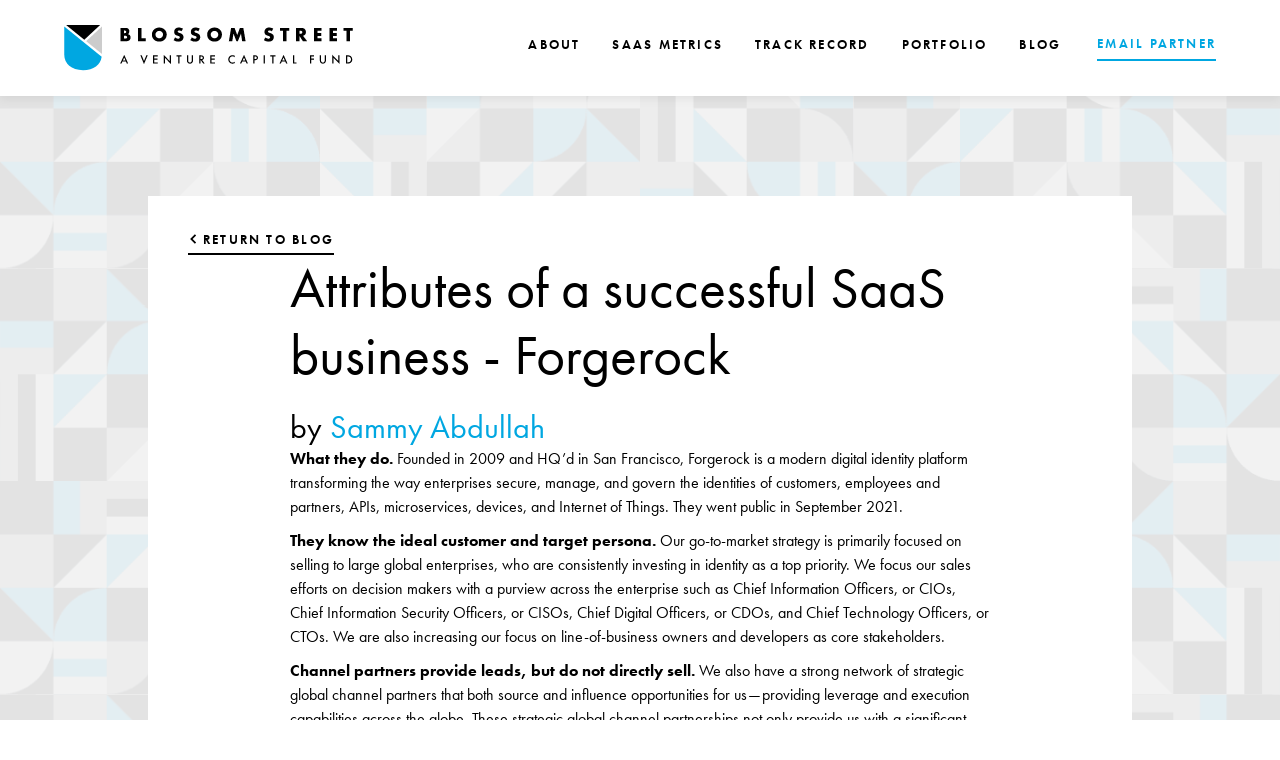

--- FILE ---
content_type: text/html; charset=utf-8
request_url: https://www.blossomstreetventures.com/post/attributes-of-a-successful-saas-business-forgerock
body_size: 12612
content:
<!DOCTYPE html><!-- Last Published: Thu Jan 22 2026 14:44:01 GMT+0000 (Coordinated Universal Time) --><html data-wf-domain="www.blossomstreetventures.com" data-wf-page="655663ee3bcae4d6e350b053" data-wf-site="655406d039455bb290a263fb" lang="en" data-wf-collection="655663ee3bcae4d6e350b028" data-wf-item-slug="attributes-of-a-successful-saas-business-forgerock"><head><meta charset="utf-8"/><title>Attributes of a successful SaaS business  - Forgerock  | Blossom Street Ventures</title><meta content="Read the full text!" name="description"/><meta content="width=device-width, initial-scale=1" name="viewport"/><link href="https://cdn.prod.website-files.com/655406d039455bb290a263fb/css/blossom-street.webflow.shared.c3e0fb942.css" rel="stylesheet" type="text/css" integrity="sha384-w+D7lCxIU0fuCErfe59Qhpva7E0htocbzSzjAXbYPfCEglWCbYUiTvlbJ2iJRZlj" crossorigin="anonymous"/><link href="https://fonts.googleapis.com" rel="preconnect"/><link href="https://fonts.gstatic.com" rel="preconnect" crossorigin="anonymous"/><script src="https://ajax.googleapis.com/ajax/libs/webfont/1.6.26/webfont.js" type="text/javascript"></script><script type="text/javascript">WebFont.load({  google: {    families: ["Montserrat:100,100italic,200,200italic,300,300italic,400,400italic,500,500italic,600,600italic,700,700italic,800,800italic,900,900italic"]  }});</script><script src="https://use.typekit.net/amb1bwf.js" type="text/javascript"></script><script type="text/javascript">try{Typekit.load();}catch(e){}</script><script type="text/javascript">!function(o,c){var n=c.documentElement,t=" w-mod-";n.className+=t+"js",("ontouchstart"in o||o.DocumentTouch&&c instanceof DocumentTouch)&&(n.className+=t+"touch")}(window,document);</script><link href="https://cdn.prod.website-files.com/655406d039455bb290a263fb/6554084350e3e322e959ef58_Blossom%20Street%20Logo%20Favicon%20v2.png" rel="shortcut icon" type="image/x-icon"/><link href="https://cdn.prod.website-files.com/655406d039455bb290a263fb/655408477f0df24e5f3a864f_Blossom%20Street%20Logo%20Webclip.png" rel="apple-touch-icon"/><link href="https://www.blossomstreetventures.com/post/attributes-of-a-successful-saas-business-forgerock" rel="canonical"/><script async="" src="https://www.googletagmanager.com/gtag/js?id=G-TDKNHGXM3B"></script><script type="text/javascript">window.dataLayer = window.dataLayer || [];function gtag(){dataLayer.push(arguments);}gtag('set', 'developer_id.dZGVlNj', true);gtag('js', new Date());gtag('config', 'G-TDKNHGXM3B');</script><script>!function () {var reb2b = window.reb2b = window.reb2b || [];if (reb2b.invoked) return;reb2b.invoked = true;reb2b.methods = ["identify", "collect"];reb2b.factory = function (method) {return function () {var args = Array.prototype.slice.call(arguments);args.unshift(method);reb2b.push(args);return reb2b;};};for (var i = 0; i < reb2b.methods.length; i++) {var key = reb2b.methods[i];reb2b[key] = reb2b.factory(key);}reb2b.load = function (key) {var script = document.createElement("script");script.type = "text/javascript";script.async = true;script.src = "https://s3-us-west-2.amazonaws.com/b2bjsstore/b/" + key + "/reb2b.js.gz";var first = document.getElementsByTagName("script")[0];first.parentNode.insertBefore(script, first);};reb2b.SNIPPET_VERSION = "1.0.1";reb2b.load("G4N210HL5W6Z");}();</script></head><body class="body-bsv"><div data-animation="default" class="header-bsv w-nav" data-easing2="ease-in-out" data-easing="ease-in-out" data-collapse="medium" data-w-id="8b444cc1-96f5-44f0-f66e-eb7417c28dbe" role="banner" data-duration="800" data-doc-height="1"><div class="container-header-bsv"><div class="navbar-wrapper-bsv"><a href="/" class="link-block-brand w-nav-brand"><div class="nav-logo"></div><div class="p-logo">Blossom Street</div></a><nav role="navigation" class="nav-wrapper w-nav-menu"><ul role="list" class="nav-menu-list w-list-unstyled"><li class="list-item-nav"><a href="/about" class="nav-link-header w-inline-block"><div class="svg-nav-item w-embed"><?xml version="1.0" encoding="utf-8"?>
<!-- Generator: Adobe Illustrator 28.0.0, SVG Export Plug-In . SVG Version: 6.00 Build 0)  -->
<svg version="1.1" id="Camada_1" xmlns="http://www.w3.org/2000/svg" xmlns:xlink="http://www.w3.org/1999/xlink" x="0px" y="0px"
	 viewBox="0 0 13 21" style="enable-background:new 0 0 13 21;" xml:space="preserve">
<style type="text/css">
	.st0{fill:#F9F9F9;}
</style>
<polygon class="st0" points="0,0 0,0.7 11.4,10.6 0,20.2 0,21 13,21 13,0 "/>
</svg></div><div class="text-block">about</div></a></li><li class="list-item-nav"><a href="/saas-metrics-popup" class="nav-link-header w-inline-block"><div class="svg-nav-item w-embed"><?xml version="1.0" encoding="utf-8"?>
<!-- Generator: Adobe Illustrator 28.0.0, SVG Export Plug-In . SVG Version: 6.00 Build 0)  -->
<svg version="1.1" id="Camada_1" xmlns="http://www.w3.org/2000/svg" xmlns:xlink="http://www.w3.org/1999/xlink" x="0px" y="0px"
	 viewBox="0 0 13 21" style="enable-background:new 0 0 13 21;" xml:space="preserve">
<style type="text/css">
	.st0{fill:#F2F2F2;}
</style>
<polygon class="st0" points="0,0 0,0.7 11.4,10.6 0,20.2 0,21 13,21 13,0 "/>
</svg></div><div class="text-block">SaaS Metrics</div></a></li><li class="list-item-nav"><a href="/track-record" class="nav-link-header w-inline-block"><div class="svg-nav-item w-embed"><?xml version="1.0" encoding="utf-8"?>
<!-- Generator: Adobe Illustrator 28.0.0, SVG Export Plug-In . SVG Version: 6.00 Build 0)  -->
<svg version="1.1" id="Camada_1" xmlns="http://www.w3.org/2000/svg" xmlns:xlink="http://www.w3.org/1999/xlink" x="0px" y="0px"
	 viewBox="0 0 13 21" style="enable-background:new 0 0 13 21;" xml:space="preserve">
<style type="text/css">
	.st0{fill:#F2F2F2;}
</style>
<polygon class="st0" points="0,0 0,0.7 11.4,10.6 0,20.2 0,21 13,21 13,0 "/>
</svg></div><div class="text-block">Track Record</div></a></li><li class="list-item-nav"><a href="/portfolio" class="nav-link-header w-inline-block"><div class="svg-nav-item w-embed"><?xml version="1.0" encoding="utf-8"?>
<!-- Generator: Adobe Illustrator 28.0.0, SVG Export Plug-In . SVG Version: 6.00 Build 0)  -->
<svg version="1.1" id="Camada_1" xmlns="http://www.w3.org/2000/svg" xmlns:xlink="http://www.w3.org/1999/xlink" x="0px" y="0px"
	 viewBox="0 0 13 21" style="enable-background:new 0 0 13 21;" xml:space="preserve">
<style type="text/css">
	.st0{fill:#F2F2F2;}
</style>
<polygon class="st0" points="0,0 0,0.7 11.4,10.6 0,20.2 0,21 13,21 13,0 "/>
</svg></div><div class="text-block">Portfolio</div></a></li><li class="list-item-nav"><a href="/fresh-insights" class="nav-link-header last w-inline-block"><div class="svg-nav-item w-embed"><?xml version="1.0" encoding="utf-8"?>
<!-- Generator: Adobe Illustrator 28.0.0, SVG Export Plug-In . SVG Version: 6.00 Build 0)  -->
<svg version="1.1" id="Camada_1" xmlns="http://www.w3.org/2000/svg" xmlns:xlink="http://www.w3.org/1999/xlink" x="0px" y="0px"
	 viewBox="0 0 13 21" style="enable-background:new 0 0 13 21;" xml:space="preserve">
<style type="text/css">
	.st0{fill:#F2F2F2;}
</style>
<polygon class="st0" points="0,0 0,0.7 11.4,10.6 0,20.2 0,21 13,21 13,0 "/>
</svg></div><div class="text-block">Blog</div></a></li><li class="list-item-nav no-margin"><a href="/contact" class="button-header w-button">EMAIL PARTNER</a></li></ul></nav><div class="button-menu-header-bsv w-nav-button"><div data-is-ix2-target="1" class="lottie-menu-hamburguer" data-w-id="8b444cc1-96f5-44f0-f66e-eb7417c28de4" data-animation-type="lottie" data-src="https://cdn.prod.website-files.com/5e8a10cdf99d7c0c0b73a026/6526e1da6a6dd561931ccaf0_Lottie%20Menu%20Hamburguer.json" data-loop="0" data-direction="1" data-autoplay="0" data-renderer="svg" data-default-duration="2" data-duration="0"></div></div></div></div></div><section class="section-primary-bsv blog-post"><aside class="w-layout-blockcontainer container-primary vertical w-container"><div class="content---collection-post"><a href="/fresh-insights" class="button-with-icon no-bg w-inline-block"><div class="svg-icon-button back w-embed"><svg xmlns="http://www.w3.org/2000/svg" width="20" height="20" viewBox="0 0 24 24" fill="none">
<path d="M9.70703 17.707L15.414 12L9.70703 6.29297L8.29303 7.70697L12.586 12L8.29303 16.293L9.70703 17.707Z" fill="currentColor"/>
</svg></div><div class="l2---button-small">return to blog</div></a><div class="wrapper-post"><div class="wrapper-h1-author"><h1 class="h1 blog-post">Attributes of a successful SaaS business  - Forgerock</h1><h2 class="h3 inline">by</h2><h2 class="h3 inline author">Sammy Abdullah</h2></div><div class="rich-text-blog w-richtext"><p><strong>What they do. </strong>Founded in 2009 and HQ’d in San Francisco, Forgerock is a modern digital identity platform transforming the way enterprises secure, manage, and govern the identities of customers, employees and partners, APIs, microservices, devices, and Internet of Things. They went public in September 2021.</p><p><strong>They know the ideal customer and target persona. </strong>Our go-to-market strategy is primarily focused on selling to large global enterprises, who are consistently investing in identity as a top priority. We focus our sales efforts on decision makers with a purview across the enterprise such as Chief Information Officers, or CIOs, Chief Information Security Officers, or CISOs, Chief Digital Officers, or CDOs, and Chief Technology Officers, or CTOs. We are also increasing our focus on line-of-business owners and developers as core stakeholders.</p><p><strong>Channel partners provide leads, but do not directly sell. </strong>We also have a strong network of strategic global channel partners that both source and influence opportunities for us — providing leverage and execution capabilities across the globe. These strategic global channel partnerships not only provide us with a significant source of lead generation but also a global network of certified and trained implementation professionals.</p><p><strong>New products/modules drive customer growth, not users. </strong>For example, we have developed and released our SaaS offering (ForgeRock Identity Cloud), Autonomous Identity and Governance in the past two years and both new and existing customers have adopted these offerings. we enable customers to purchase one or more product modules for their initial deployment and expand into new modules for additional functionality over time. Net dollar retention stands at 111%.</p><figure class="w-richtext-align-center w-richtext-figure-type-image"><div><img src="https://cdn.prod.website-files.com/655663eed039afdb37b593d5/655e249e0b31cd9177bdda0a_1*dD-i6iDw6E8ezraWRzfb8Q.png" alt=""/></div></figure><p>Sammy is the Managing Partner and Co-Founder of Blossom Street Ventures. Visit us at blossomstreetventures.com and email directly at <a href="mailto:sammy@blossomstreetventures.com" target="_blank">sammy@blossomstreetventures.com</a><em href="https://blossomstreetventures.com/metrics/" target="_blank">https://blossomstreetventures.com/metrics/</em></p><figure class="w-richtext-align-center w-richtext-figure-type-image"><div><img src="https://cdn.prod.website-files.com/655663eed039afdb37b593d5/655e2466ded5eebd84ae7499_1*yY16w6PCPaPnNUZaJY4VWg.jpeg" alt=""/></div></figure></div><div class="wrapper-author-info"><div class="img-author"></div><div class="wrapper-author-name-info"><h3 class="h3 blue">Sammy Abdullah</h3><h4 class="p3-body-copy">Managing Partner &amp; Co-Founder</h4></div><div class="vector-bsv"></div></div><div class="wrapper-share-post"><div class="wrapper-h3-p"><h2 class="h3">Enjoyed this post?</h2><p class="p3-body-copy">Share it using the links below.</p></div><div class="w-layout-grid grid-social-icons-2"><a id="copy-button" href="#" class="link-block-social-share w-node-_19a6be55-068b-32b5-c8b0-a786ec46df80-e350b053 w-inline-block"><div class="svg-share w-embed"><svg width="24" height="24" viewBox="0 0 24 24" fill="none" xmlns="http://www.w3.org/2000/svg">
<g id="Icon / Link">
<path id="Vector" fill-rule="evenodd" clip-rule="evenodd" d="M20.9999 7.66008V8.00008C21.0007 9.06616 20.576 10.0885 19.8199 10.84L16.9999 13.67C16.4738 14.1911 15.6261 14.1911 15.1 13.67L15 13.56C14.8094 13.3656 14.8094 13.0544 15 12.86L18.4399 9.42006C18.807 9.03938 19.0083 8.52883 18.9999 8.00008V7.66008C19.0003 7.12705 18.788 6.61589 18.4099 6.2401L17.7599 5.59011C17.3841 5.21207 16.873 4.99969 16.3399 5.00011H15.9999C15.4669 4.99969 14.9558 5.21207 14.58 5.59011L11.14 9.00007C10.9456 9.19064 10.6344 9.19064 10.44 9.00007L10.33 8.89007C9.8089 8.36394 9.8089 7.51623 10.33 6.99009L13.16 4.15012C13.9165 3.40505 14.9382 2.99133 15.9999 3.00014H16.3399C17.4011 2.9993 18.4191 3.42018 19.1699 4.17012L19.8299 4.83012C20.5798 5.5809 21.0007 6.59891 20.9999 7.66008ZM8.64993 13.94L13.9399 8.65008C14.0338 8.55543 14.1616 8.50218 14.2949 8.50218C14.4282 8.50218 14.556 8.55543 14.6499 8.65008L15.3499 9.35007C15.4445 9.44395 15.4978 9.57175 15.4978 9.70507C15.4978 9.83839 15.4445 9.96618 15.3499 10.0601L10.0599 15.35C9.96604 15.4447 9.83824 15.4979 9.70492 15.4979C9.57161 15.4979 9.44381 15.4447 9.34993 15.35L8.64993 14.65C8.55528 14.5561 8.50204 14.4283 8.50204 14.295C8.50204 14.1617 8.55528 14.0339 8.64993 13.94ZM13.5599 15C13.3655 14.8094 13.0543 14.8094 12.8599 15L9.42993 18.41C9.0517 18.7905 8.53645 19.003 7.99995 18.9999H7.65995C7.12691 19.0004 6.61576 18.788 6.23997 18.41L5.58997 17.76C5.21194 17.3842 4.99956 16.873 4.99998 16.34V16C4.99956 15.4669 5.21194 14.9558 5.58997 14.58L9.00993 11.14C9.2005 10.9456 9.2005 10.6345 9.00993 10.44L8.89993 10.33C8.3738 9.80894 7.52609 9.80894 6.99996 10.33L4.17999 13.16C3.42392 13.9116 2.99916 14.9339 3 16V16.35C3.00182 17.4077 3.42249 18.4216 4.16999 19.1699L4.82998 19.8299C5.58076 20.5799 6.59878 21.0008 7.65995 20.9999H7.99995C9.05338 21.0061 10.0667 20.5964 10.8199 19.8599L13.6699 17.01C14.191 16.4838 14.191 15.6361 13.6699 15.11L13.5599 15Z" fill="currentColor"/>
</g>
</svg></div><div class="p4-fine-print-link-block">Copy link</div></a><a data-share-linkedin="true" id="w-node-_19a6be55-068b-32b5-c8b0-a786ec46df84-e350b053" href="#" class="link-block-social-share w-inline-block"><div class="svg-share w-embed"><svg width="24" height="24" viewBox="0 0 24 24" fill="none" xmlns="http://www.w3.org/2000/svg">
<g id="Icon / LinkedIn">
<path id="Vector" fill-rule="evenodd" clip-rule="evenodd" d="M5 3H19C20.1046 3 21 3.89543 21 5V19C21 20.1046 20.1046 21 19 21H5C3.89543 21 3 20.1046 3 19V5C3 3.89543 3.89543 3 5 3ZM8 18C8.27614 18 8.5 17.7761 8.5 17.5V10.5C8.5 10.2239 8.27614 10 8 10H6.5C6.22386 10 6 10.2239 6 10.5V17.5C6 17.7761 6.22386 18 6.5 18H8ZM7.25 9C6.42157 9 5.75 8.32843 5.75 7.5C5.75 6.67157 6.42157 6 7.25 6C8.07843 6 8.75 6.67157 8.75 7.5C8.75 8.32843 8.07843 9 7.25 9ZM17.5 18C17.7761 18 18 17.7761 18 17.5V12.9C18.0325 11.3108 16.8576 9.95452 15.28 9.76C14.177 9.65925 13.1083 10.1744 12.5 11.1V10.5C12.5 10.2239 12.2761 10 12 10H10.5C10.2239 10 10 10.2239 10 10.5V17.5C10 17.7761 10.2239 18 10.5 18H12C12.2761 18 12.5 17.7761 12.5 17.5V13.75C12.5 12.9216 13.1716 12.25 14 12.25C14.8284 12.25 15.5 12.9216 15.5 13.75V17.5C15.5 17.7761 15.7239 18 16 18H17.5Z" fill="currentColor"/>
</g>
</svg></div><div class="p4-fine-print-link-block">Share on LinedIn</div></a><a data-share-twitter="true" id="w-node-_19a6be55-068b-32b5-c8b0-a786ec46df88-e350b053" href="#" class="link-block-social-share hide w-inline-block"><div class="svg-share w-embed"><svg width="24" height="24" viewBox="0 0 24 24" fill="none" xmlns="http://www.w3.org/2000/svg">
<g id="Icon / Twitter">
<path id="Vector" d="M20.9737 6.7174C20.5093 7.33692 19.9479 7.87733 19.3112 8.31776C19.3112 8.47959 19.3112 8.64142 19.3112 8.81225C19.3163 11.7511 18.1424 14.5691 16.0527 16.6345C13.9629 18.6999 11.1321 19.8399 8.19491 19.7989C6.49685 19.8046 4.82053 19.4169 3.29728 18.6661C3.21514 18.6302 3.16217 18.549 3.16248 18.4593V18.3604C3.16248 18.2313 3.26709 18.1267 3.39613 18.1267C5.06528 18.0716 6.67488 17.4929 7.9972 16.4724C6.48639 16.4419 5.12705 15.5469 4.50146 14.1707C4.46987 14.0956 4.4797 14.0093 4.52743 13.9432C4.57515 13.8771 4.65386 13.8407 4.73511 13.8471C5.19428 13.8932 5.65804 13.8505 6.10106 13.7212C4.43325 13.375 3.18007 11.9904 3.00072 10.2957C2.99435 10.2144 3.03078 10.1357 3.09686 10.0879C3.16293 10.0402 3.2491 10.0303 3.32424 10.062C3.7718 10.2595 4.25495 10.3635 4.7441 10.3676C3.2827 9.40846 2.65147 7.58405 3.20741 5.92622C3.2648 5.76513 3.40267 5.64612 3.57036 5.61294C3.73804 5.57975 3.91082 5.63728 4.02518 5.76439C5.99725 7.86325 8.7069 9.11396 11.5828 9.25279C11.5092 8.95885 11.473 8.65676 11.475 8.35372C11.5019 6.76472 12.4851 5.34921 13.9643 4.76987C15.4434 4.19054 17.1258 4.56203 18.2239 5.71044C18.9723 5.56785 19.6959 5.31645 20.3716 4.96421C20.4211 4.93331 20.4839 4.93331 20.5334 4.96421C20.5643 5.01373 20.5643 5.07652 20.5334 5.12604C20.2061 5.87552 19.6532 6.50412 18.9518 6.92419C19.566 6.85296 20.1694 6.70807 20.7491 6.49264C20.7979 6.45942 20.862 6.45942 20.9108 6.49264C20.9517 6.51134 20.9823 6.54711 20.9944 6.59042C21.0065 6.63373 20.9989 6.68018 20.9737 6.7174Z" fill="currentColor"/>
</g>
</svg></div><div class="p4-fine-print-link-block">Copy link</div></a><a data-share-facebook="true" id="w-node-_19a6be55-068b-32b5-c8b0-a786ec46df8c-e350b053" href="#" class="link-block-social-share w-inline-block"><div class="svg-share w-embed"><svg width="24" height="24" viewBox="0 0 24 24" fill="none" xmlns="http://www.w3.org/2000/svg">
<g id="Icon / Facebook">
<path id="Vector" d="M16.5 6H13.5C12.9477 6 12.5 6.44772 12.5 7V10H16.5C16.6137 9.99748 16.7216 10.0504 16.7892 10.1419C16.8568 10.2334 16.8758 10.352 16.84 10.46L16.1 12.66C16.0318 12.8619 15.8431 12.9984 15.63 13H12.5V20.5C12.5 20.7761 12.2761 21 12 21H9.5C9.22386 21 9 20.7761 9 20.5V13H7.5C7.22386 13 7 12.7761 7 12.5V10.5C7 10.2239 7.22386 10 7.5 10H9V7C9 4.79086 10.7909 3 13 3H16.5C16.7761 3 17 3.22386 17 3.5V5.5C17 5.77614 16.7761 6 16.5 6Z" fill="currentColor"/>
</g>
</svg></div><div class="p4-fine-print-link-block">Share on Facebook</div></a></div></div></div></div></aside></section><footer class="footer"><div class="container-primary footer-bsv"><div class="footer_component"><div class="footer_column-left"><h4 class="h4">Get Our Newsletter in Your Inbox</h4><div class="footer_column-left-content-middle"><div class="footer_form-block w-form"><form id="wf-form-Newsletter-Footer" name="wf-form-Newsletter-Footer" data-name="Newsletter Footer" method="get" class="footer_user-inputs-wrapper" data-wf-page-id="655663ee3bcae4d6e350b053" data-wf-element-id="8e5f680a-7549-9c55-05e7-670ff7d3caa4" data-turnstile-sitekey="0x4AAAAAAAQTptj2So4dx43e"><div class="footer_user-inputs"><input class="footer_text-field is-email w-input" maxlength="256" name="Name-Footer" data-name="Name Footer" placeholder="NAME" type="text" id="Name-Footer" required=""/><input class="footer_text-field w-input" maxlength="256" name="Email-Footer" data-name="Email Footer" placeholder="EMAIL" type="email" id="Email-Footer" required=""/></div><div class="footer_form-submit-button-wrapper"><input type="submit" data-wait="Please wait..." class="button-form w-button" value="Sign Up"/></div><div class="recaptcha-wrapper small"><div data-sitekey="6LdhICMpAAAAAGqpsJlFk0q8MR55YP_53Kw-n_Hp" class="w-form-formrecaptcha recaptcha g-recaptcha g-recaptcha-error g-recaptcha-disabled"></div></div></form><div class="footer_user-input-success w-form-done"><div class="footer_user-input-success-message-text">Thanks for subscribing!</div></div><div class="footer_user-input-error w-form-fail"><div>Oops! Something went wrong while submitting the form.</div></div></div></div></div><div class="footer_middle-column"><div class="footer-vector"></div></div><div id="w-node-_8e5f680a-7549-9c55-05e7-670ff7d3cab2-f7d3ca9c" class="footer_column-right"><ul role="list" class="nav-menu-list-footer w-list-unstyled"><li class="list-item-nav-footer"><a href="/saas-metrics-popup" class="nav-link-footer">SaaS Metrics</a></li><li class="list-item-nav-footer"><a href="/portfolio" class="nav-link-footer">Portfolio</a></li><li class="list-item-nav-footer"><a href="/fresh-insights" class="nav-link-footer">Blog</a></li><li class="list-item-nav-footer"><a href="/contact" class="button-footer w-button">contact us</a></li></ul><div class="footer_column-right-content-top"><div class="h6 max-wd">5307 E Mockingbird Ln, Suite 802  Dallas, TX 75206</div><a href="tel:+17132069500" class="link-block-phone w-inline-block"><div></div></a></div><div class="footer_column-right-content-bottom"><div class="column---dg-credit"><div class="h6"></div><a href="https://designgood.com/" target="_blank" class="link-block-brand-footer w-inline-block"><div class="svg-logo w-embed"><svg width="106" height="17" viewBox="0 0 107 17" fill="none" xmlns="http://www.w3.org/2000/svg">
<path d="M106.933 12.8991C105.74 13.8795 105.421 12.982 105.421 12.1346V0.998664L100.618 1.63043L100.634 1.74725L102.315 1.53125L102.348 6.2345C102.13 5.63617 101.692 5.28693 100.853 5.28693C98.6358 5.28693 96.3009 6.93189 96.3009 9.99042C96.3009 12.0182 97.3264 14.2456 99.7274 14.2456C101.021 14.2456 101.979 13.5142 102.315 12.3342C102.398 13.4481 103.019 14.2456 104.06 14.2456C105.27 14.2456 106.226 13.6304 107 12.982L106.933 12.8991ZM102.315 11.9016C102.146 12.6169 101.692 13.6639 100.92 13.6639C99.6279 13.6639 99.6094 11.8521 99.6094 9.79138C99.6094 8.19635 99.6094 5.47003 101.172 5.47003C101.927 5.47003 102.315 6.30066 102.315 6.83282V11.9016ZM20.2969 12.8535C18.0794 12.8535 17.4907 10.4271 17.4414 8.78161C19.02 8.91406 20.8509 8.94714 22.9165 8.56597C23.3871 6.50432 21.9085 5.15783 19.1378 5.15783C16.7027 5.15783 14.9054 6.38757 14.3006 8.29931C14.2062 8.28729 14.049 8.27599 13.845 8.26476C13.8038 4.42229 11.1929 2.57366 7.09368 2.57366H0.79541V2.68975C2.6095 2.68975 2.6095 3.5545 2.6095 5.56512L2.60938 11.4141C2.60743 13.2239 2.547 14.0919 0.79542 14.0919V14.2084H7.78211C11.7296 14.2084 13.8455 11.6986 13.8455 8.35743L13.8456 8.41639C14.0548 8.42115 14.2055 8.42652 14.2664 8.43238C14.1493 8.86457 14.0819 9.31324 14.0819 9.77814C14.0819 12.4209 15.9968 14.1163 18.398 14.1163C20.8175 14.1163 22.4463 12.4708 23.2689 10.6926L23.169 10.6429C22.6478 11.8566 21.472 12.8535 20.2969 12.8535ZM17.4414 8.53155C17.4414 7.10266 17.6595 5.27441 19.0026 5.27441C20.196 5.27441 20.2293 7.65112 19.9101 8.74816C19.1378 8.76458 18.2809 8.73131 17.4414 8.64855V8.53155ZM7.19451 14.0919C6.11968 14.0919 6.0689 13.7259 6.0689 12.1471V2.68976H6.55657C9.76446 2.68976 10.1505 4.53534 10.1505 8.39105C10.1505 12.6129 9.10918 14.0919 7.19451 14.0919ZM35.9912 4.27965C36.9984 4.27965 37.8047 3.46514 37.8047 2.46788C37.8047 1.47057 36.9984 0.689504 35.9912 0.689504C35.0004 0.689504 34.1773 1.48723 34.1773 2.46788C34.1773 3.46513 35.0004 4.27965 35.9912 4.27965ZM26.5537 6.25768C26.5537 5.62572 27.2086 5.11071 28.1824 5.11071C29.4085 5.11071 31.2728 5.90844 31.4745 7.91979H31.5923L31.4237 4.99431L30.3153 5.29289C29.7279 5.1107 28.9885 4.97734 28.2493 4.97734C26.503 4.97734 24.1524 5.70866 24.1524 7.75328C24.1524 11.0273 30.1311 10.8281 30.1311 12.6393C30.1311 13.2881 29.3577 13.8033 28.2838 13.8033C27.1078 13.8033 24.656 13.1717 24.2695 10.3628H24.1524L24.3363 13.9027L25.5788 13.5871C26.503 13.8033 27.4936 13.9358 28.2838 13.9358C30.6348 13.9358 32.4152 12.7228 32.4152 10.9277C32.4152 7.65337 26.5537 8.15245 26.5537 6.25768ZM80.0794 5.28692C77.343 5.28692 75.2092 7.18188 75.2092 9.77514C75.2092 12.3676 77.343 14.2622 80.0794 14.2622C82.8176 14.2622 84.95 12.3676 84.95 9.77514C84.95 7.18188 82.8176 5.28692 80.0794 5.28692ZM81.6075 10.2721C81.5997 12.6188 81.4938 14.146 80.0794 14.146C78.5678 14.146 78.5504 12.4009 78.5504 9.77514C78.5504 7.14898 78.5678 5.40374 80.0794 5.40374C81.4938 5.40374 81.5997 6.93108 81.6075 9.27807V10.2721ZM9.38281 8.16627C8.17297 8.16627 6.49432 8.54841 6.49432 10.1276C6.49432 11.2414 7.3338 11.8228 8.224 11.8228C9.06329 11.8228 9.81897 11.341 9.87018 10.2937C9.50012 10.1276 9.08069 9.76167 9.08069 9.26331C9.08069 8.62763 9.51941 8.41108 10.1099 8.38501L10.1504 8.38318L10.1505 8.39105L10.1484 8.17334C9.78571 8.1687 9.5086 8.16627 9.38281 8.16627ZM59.2506 11.5925V7.42073C59.2506 5.72591 58.6626 4.97737 57.3024 4.97737C56.2782 4.97737 55.2534 5.42653 53.5913 6.7729L53.6421 4.97737L48.8032 6.2577L48.8372 6.37409C50.2658 6.04169 50.4998 6.49 50.4998 7.60419V11.5925C50.4998 13.3707 50.348 13.7037 49.0388 13.7037V13.8197H54.5312V13.7037C53.6235 13.7037 53.607 12.9719 53.607 11.925V6.92237C54.1108 6.49 54.6822 6.27466 55.0846 6.27466C56.0597 6.27466 56.1438 7.17163 56.1438 7.85327L56.1436 12.1009C56.1404 13.2947 56.0862 13.7037 55.237 13.7037V13.8197H60.7121V13.7037C59.4015 13.7037 59.2506 13.3707 59.2506 11.5925ZM37.553 11.5926V4.97743L32.7493 6.25776L32.7831 6.37415C34.2105 6.04175 34.4458 6.49006 34.4458 7.60425V11.5926C34.4458 13.3708 34.2945 13.7037 32.9848 13.7037V13.8198H39.0146V13.7037C37.7043 13.7037 37.553 13.3708 37.553 11.5926ZM67.7087 7.7851H69.6542V13.9522C69.2574 14.0703 68.8403 14.1289 68.3835 14.1289C65.109 14.1289 64.6521 10.1032 64.6521 7.25568C64.6521 4.40729 65.109 0.380684 68.3835 0.380684C71.4799 0.380684 72.8298 3.48413 73.0677 5.76245H73.2066L72.889 0.282534C72.6697 0.556764 72.472 0.872194 71.9559 0.872194C70.8644 0.872194 69.9121 0.243164 68.2444 0.243164C63.9776 0.243164 60.2855 3.13043 60.2855 7.25567C60.2855 11.3789 63.9776 14.266 68.2444 14.266C69.8324 14.266 71.4401 13.6578 72.6309 13.6578C73.0694 13.6578 73.2548 13.8549 73.428 14.0774L73.5442 14.2275V7.7851H75.0718V7.64728H67.7087V7.7851ZM90.6767 5.28693C87.9391 5.28693 85.8057 7.18189 85.8057 9.77515C85.8057 12.3676 87.9391 14.2622 90.6767 14.2622C93.4143 14.2622 95.547 12.3676 95.547 9.77515C95.547 7.18189 93.4142 5.28693 90.6767 5.28693ZM92.2044 10.0265C92.2019 12.5117 92.1385 14.146 90.6767 14.146C89.1649 14.146 89.148 12.4009 89.148 9.77515L89.1481 9.52375C89.1506 7.03822 89.2137 5.40375 90.6767 5.40375C92.1872 5.40375 92.2046 7.14899 92.2046 9.77515L92.2044 10.0265ZM45.0088 10.7452C44.4548 10.7452 43.7497 10.778 43.2625 10.778C41.4654 10.778 40.4578 10.4125 41.7841 9.44921C42.507 9.6643 43.2121 9.79809 43.85 9.79809C46.2534 9.79809 47.9986 8.70098 47.9986 7.17175C47.9986 5.92468 46.1854 4.86139 44.3539 4.86139C44.2369 4.09644 44.8404 3.84754 45.3791 3.84754C45.9331 3.84754 46.5383 4.11359 46.4539 4.62879C47.2438 4.57886 47.8486 3.99683 47.8486 3.21558C47.8486 2.40107 47.2098 1.85315 46.2534 1.85315C44.6232 1.85315 43.6834 3.39868 44.2369 4.86139C42.6409 4.81097 39.9702 5.62586 39.9702 7.47052C39.9702 8.45135 40.8103 9.11566 41.6503 9.38159C40.2569 10.1296 39.3501 10.911 39.3501 11.8081C39.3501 13.5041 41.3311 13.7535 43.011 13.7535C43.7833 13.7535 44.4884 13.7199 44.9257 13.7199C46.2691 13.7199 46.9915 14.1687 46.9915 14.9504C46.9915 16.0631 45.5307 16.8116 43.4304 16.8116C41.8689 16.8116 41.3987 16.4127 41.3987 15.8475C41.3987 15.4319 41.617 15.0826 41.9699 14.9831C41.9367 14.2356 41.2802 13.8698 40.6765 13.8698C40.0375 13.8698 39.4164 14.2517 39.4164 15.0826C39.4164 16.5789 41.4318 16.9608 43.2625 16.9608C46.5042 16.9608 48.8895 15.5823 48.8895 13.3043C48.8895 11.1101 46.7053 10.7452 45.0088 10.7452ZM43.9177 4.99445C44.7403 4.99445 45.1599 5.8086 45.1599 7.37116C45.1599 8.28467 45.1444 9.66431 44.0352 9.66431C43.1787 9.66431 42.7917 8.90076 42.7917 7.25489C42.7917 5.64252 43.095 4.99445 43.9177 4.99445Z" fill="currentColor"/>
</svg></div><p class="p4-fine-print-link-block"></p></a></div></div></div></div></div></footer><script src="https://d3e54v103j8qbb.cloudfront.net/js/jquery-3.5.1.min.dc5e7f18c8.js?site=655406d039455bb290a263fb" type="text/javascript" integrity="sha256-9/aliU8dGd2tb6OSsuzixeV4y/faTqgFtohetphbbj0=" crossorigin="anonymous"></script><script src="https://cdn.prod.website-files.com/655406d039455bb290a263fb/js/webflow.schunk.e0c428ff9737f919.js" type="text/javascript" integrity="sha384-ar82P9eriV3WGOD8Lkag3kPxxkFE9GSaSPalaC0MRlR/5aACGoFQNfyqt0dNuYvt" crossorigin="anonymous"></script><script src="https://cdn.prod.website-files.com/655406d039455bb290a263fb/js/webflow.schunk.462089070cd7f4c0.js" type="text/javascript" integrity="sha384-GDLYOyOq8L8uQ9eEL4CPb7qN6IkIejX3B14/hNUf7dYGCu4vl+9YU98xJn8TJAw5" crossorigin="anonymous"></script><script src="https://cdn.prod.website-files.com/655406d039455bb290a263fb/js/webflow.c5046421.5760087c213e6c62.js" type="text/javascript" integrity="sha384-BAyw1lKGWaxKrscXIhpFvZIkBzix421vvHuFAnP5s4qmfEUKdvebbMZP0hXCiNuw" crossorigin="anonymous"></script><script>
// Close menu if user clicks
  $('.w-nav-menu').on('click', 'a', function() {
    if ($('.w--open').length === 1){ // detect whether menu is open in mobile view
      $('.w-nav-button').triggerHandler('tap');
    }
  });
</script>


<script>
// Stop body scroll when mobile menu is open
    const body = document.body;
    function letBodyScroll(bool) {
        if (bool) {
                body.style.overflow = 'hidden';
        } else {
            body.style.overflow = 'auto';
        }
    }

    const targetNode = document.querySelector('.w-nav-button');
    const config = { attributes: true, childList: false, subtree: false };
    const callback = function (mutationsList, observer) {
        for (let i = 0; i < mutationsList.length; i++) {
            if (mutationsList[i].type === 'attributes') {
                const menuIsOpen = mutationsList[i].target.classList.contains('w--open');
                letBodyScroll(menuIsOpen);
            }
        }
    };
    const observer = new MutationObserver(callback);
    observer.observe(targetNode, config);
</script>

<script>
Webflow.push(function() {
  
  // Set the text of the first "h3" tag on the page
  $('h3').first().text(function() {

    // Set it to the page(document) title if the text of the element is exactly the default text ("Heading"),
    //   otherwise, set the text content to whatever it currently contains (i.e.: do nothing)
    return $(this).text() !== "Heading" ? $(this).text() : document.title;
  });
  
});
</script><script>
    $(document).ready(function () {
        let title = document.title;
        let url = window.location.href;
        $('[data-share-facebook').attr('href', 'https://www.facebook.com/sharer/sharer.php?u=' + url + '%2F&title=' + title + '%3F');
        $('[data-share-facebook').attr('target', '_blank');

        $('[data-share-twitter').attr('href', 'https://twitter.com/share?url=' + url + '%2F&title=' + title + '&summary=');
        $('[data-share-twitter').attr('target', '_blank');

        $('[data-share-linkedin').attr('href', 'https://www.linkedin.com/shareArticle?mini=true&url=' + url + '%2F&title=' + title + '&summary=');
        $('[data-share-linkedin').attr('target', '_blank');
        
    });
</script>

<script>
  document.getElementById("copy-button").addEventListener("click", function() {
    // Get the current page URL
    var currentUrl = window.location.href;

    // Create a temporary input element
    var tempInput = document.createElement("input");

    // Add the current page URL to the input value
    tempInput.setAttribute("value", currentUrl);

    // Append the input to the body
    document.body.appendChild(tempInput);

    // Select the input
    tempInput.select();

    // Copy the selected text
    document.execCommand("copy");

    // Remove the input from the body
    document.body.removeChild(tempInput);

    // Update the text of the "copy-status" element
    document.getElementById("copy-status").textContent = "Copied!";
  });
</script>

<script>	
$(document).ready(function() {
	$(".rtf figure.w-richtext-align-center").each(function(){
		$(this).removeClass("w-richtext-align-center")
       .addClass("w-richtext-align-fullwidth");
	});
});
</script> 

<style>
/* force RTE image size 100% */

.w-richtext figure { 
	position: relative; 
  width: 100% !important; 
  max-width: 100% !important;
  text-align: center; }
}
</style><script src="https://cdn.prod.website-files.com/655406d039455bb290a263fb%2F64af5466064f85b20dfe41d5%2F6579f3feca24fe8827764f38%2Fsuperflowtestscript3-1.0.0-IED7TNf4dloDz2FPCqEF-3965025619561956.js" type="text/javascript" data-sf-platform="webflow-auto" data-superflow-script-loaded-by="webflow" data-superflow-api-key="IED7TNf4dloDz2FPCqEF" data-superflow-project-id="3965025619561956"></script></body></html>

--- FILE ---
content_type: image/svg+xml
request_url: https://cdn.prod.website-files.com/655406d039455bb290a263fb/6554d05cca328f27eb081327_Blossom%20Street%20Logo%20Vector%20Footer.svg
body_size: 118
content:
<svg width="90" height="146" viewBox="0 0 90 146" fill="none" xmlns="http://www.w3.org/2000/svg">
<g id="Center Icon - 2c" clip-path="url(#clip0_392_150)">
<g id="Layer 2">
<g id="Footer Graphics">
<path id="Vector" d="M45.1743 146C45.1743 146 46.5969 102.594 90.0001 102.132C90.0001 102.132 93.8324 142.433 45.2469 146" fill="#F2F2F2"/>
<path id="Vector_2" d="M44.8258 146C44.8258 146 43.4033 102.594 0.0726157 102.132C0.0726157 102.132 -3.75964 142.433 44.8258 146Z" fill="#F2F2F2"/>
<path id="Vector_3" d="M5.35645 61.2966C5.35645 81.1946 20.2064 94.6524 45 94.6524C67.5435 94.6524 81.8274 83.5049 84.1935 66.5527L5.35645 3.17676V61.2966Z" fill="#00A7E1"/>
<path id="Vector_4" d="M84.6585 60.5313V3.3645L51.5327 33.9189L84.6585 60.5313Z" fill="#CCCCCC"/>
<path id="Vector_5" d="M81.0149 0H70.781H19.2197H9.30518L47.6278 30.7855L81.0149 0Z" fill="#F2F2F2"/>
</g>
</g>
</g>
<defs>
<clipPath id="clip0_392_150">
<rect width="90" height="146" fill="white"/>
</clipPath>
</defs>
</svg>


--- FILE ---
content_type: image/svg+xml
request_url: https://cdn.prod.website-files.com/655406d039455bb290a263fb/655773b3ebec6534b730e012_Blossom%20Street%20Pattern%20Vector.svg
body_size: 1530
content:
<svg width="1440" height="960" viewBox="0 0 1440 960" fill="none" xmlns="http://www.w3.org/2000/svg" xmlns:xlink="http://www.w3.org/1999/xlink">
<rect width="240" height="240" transform="matrix(-1 0 0 1 1440 3.05176e-05)" fill="url(#pattern0)"/>
<rect width="240" height="240" transform="matrix(4.37114e-08 1 1 -4.37114e-08 960 0)" fill="url(#pattern1)"/>
<rect width="240" height="240" transform="matrix(1 -8.74228e-08 -8.74228e-08 -1 720 240)" fill="url(#pattern2)"/>
<rect width="240" height="240" transform="matrix(4.37114e-08 -1 -1 -4.37114e-08 720 240)" fill="url(#pattern3)"/>
<rect width="240" height="240" transform="matrix(-1 0 0 1 480 0)" fill="url(#pattern4)"/>
<rect width="240" height="240" transform="matrix(4.37114e-08 1 1 -4.37114e-08 0 0)" fill="url(#pattern5)"/>
<rect y="240" width="240" height="240" fill="url(#pattern6)"/>
<rect x="480" y="240" width="240" height="240" transform="rotate(90 480 240)" fill="url(#pattern7)"/>
<rect x="720" y="480" width="240" height="240" transform="rotate(-180 720 480)" fill="url(#pattern8)"/>
<rect x="720" y="480" width="240" height="240" transform="rotate(-90 720 480)" fill="url(#pattern9)"/>
<rect x="960" y="240" width="240" height="240" fill="url(#pattern10)"/>
<rect x="1440" y="240" width="240" height="240" transform="rotate(90 1440 240)" fill="url(#pattern11)"/>
<rect width="240" height="240" transform="matrix(-1 0 0 1 1440 480)" fill="url(#pattern12)"/>
<rect width="240" height="240" transform="matrix(4.37114e-08 1 1 -4.37114e-08 960 480)" fill="url(#pattern13)"/>
<rect width="240" height="240" transform="matrix(1 -8.74228e-08 -8.74228e-08 -1 720 720)" fill="url(#pattern14)"/>
<rect width="240" height="240" transform="matrix(4.37114e-08 -1 -1 -4.37114e-08 720 720)" fill="url(#pattern15)"/>
<rect width="240" height="240" transform="matrix(-1 0 0 1 480 480)" fill="url(#pattern16)"/>
<rect width="240" height="240" transform="matrix(4.37114e-08 1 1 -4.37114e-08 0 480)" fill="url(#pattern17)"/>
<rect y="720" width="240" height="240" fill="url(#pattern18)"/>
<rect x="480" y="720" width="240" height="240" transform="rotate(90 480 720)" fill="url(#pattern19)"/>
<rect x="720" y="960" width="240" height="240" transform="rotate(-180 720 960)" fill="url(#pattern20)"/>
<rect x="720" y="960" width="240" height="240" transform="rotate(-90 720 960)" fill="url(#pattern21)"/>
<rect x="960" y="720" width="240" height="240" fill="url(#pattern22)"/>
<rect x="1440" y="720" width="240" height="240" transform="rotate(90 1440 720)" fill="url(#pattern23)"/>
<defs>
<pattern id="pattern0" patternContentUnits="objectBoundingBox" width="1" height="1">
<use xlink:href="#image0_265_4900" transform="scale(0.00416667)"/>
</pattern>
<pattern id="pattern1" patternContentUnits="objectBoundingBox" width="1" height="1">
<use xlink:href="#image0_265_4900" transform="scale(0.00416667)"/>
</pattern>
<pattern id="pattern2" patternContentUnits="objectBoundingBox" width="1" height="1">
<use xlink:href="#image0_265_4900" transform="scale(0.00416667)"/>
</pattern>
<pattern id="pattern3" patternContentUnits="objectBoundingBox" width="1" height="1">
<use xlink:href="#image0_265_4900" transform="scale(0.00416667)"/>
</pattern>
<pattern id="pattern4" patternContentUnits="objectBoundingBox" width="1" height="1">
<use xlink:href="#image0_265_4900" transform="scale(0.00416667)"/>
</pattern>
<pattern id="pattern5" patternContentUnits="objectBoundingBox" width="1" height="1">
<use xlink:href="#image0_265_4900" transform="scale(0.00416667)"/>
</pattern>
<pattern id="pattern6" patternContentUnits="objectBoundingBox" width="1" height="1">
<use xlink:href="#image0_265_4900" transform="scale(0.00416667)"/>
</pattern>
<pattern id="pattern7" patternContentUnits="objectBoundingBox" width="1" height="1">
<use xlink:href="#image0_265_4900" transform="scale(0.00416667)"/>
</pattern>
<pattern id="pattern8" patternContentUnits="objectBoundingBox" width="1" height="1">
<use xlink:href="#image0_265_4900" transform="scale(0.00416667)"/>
</pattern>
<pattern id="pattern9" patternContentUnits="objectBoundingBox" width="1" height="1">
<use xlink:href="#image0_265_4900" transform="scale(0.00416667)"/>
</pattern>
<pattern id="pattern10" patternContentUnits="objectBoundingBox" width="1" height="1">
<use xlink:href="#image0_265_4900" transform="scale(0.00416667)"/>
</pattern>
<pattern id="pattern11" patternContentUnits="objectBoundingBox" width="1" height="1">
<use xlink:href="#image0_265_4900" transform="scale(0.00416667)"/>
</pattern>
<pattern id="pattern12" patternContentUnits="objectBoundingBox" width="1" height="1">
<use xlink:href="#image0_265_4900" transform="scale(0.00416667)"/>
</pattern>
<pattern id="pattern13" patternContentUnits="objectBoundingBox" width="1" height="1">
<use xlink:href="#image0_265_4900" transform="scale(0.00416667)"/>
</pattern>
<pattern id="pattern14" patternContentUnits="objectBoundingBox" width="1" height="1">
<use xlink:href="#image0_265_4900" transform="scale(0.00416667)"/>
</pattern>
<pattern id="pattern15" patternContentUnits="objectBoundingBox" width="1" height="1">
<use xlink:href="#image0_265_4900" transform="scale(0.00416667)"/>
</pattern>
<pattern id="pattern16" patternContentUnits="objectBoundingBox" width="1" height="1">
<use xlink:href="#image0_265_4900" transform="scale(0.00416667)"/>
</pattern>
<pattern id="pattern17" patternContentUnits="objectBoundingBox" width="1" height="1">
<use xlink:href="#image0_265_4900" transform="scale(0.00416667)"/>
</pattern>
<pattern id="pattern18" patternContentUnits="objectBoundingBox" width="1" height="1">
<use xlink:href="#image0_265_4900" transform="scale(0.00416667)"/>
</pattern>
<pattern id="pattern19" patternContentUnits="objectBoundingBox" width="1" height="1">
<use xlink:href="#image0_265_4900" transform="scale(0.00416667)"/>
</pattern>
<pattern id="pattern20" patternContentUnits="objectBoundingBox" width="1" height="1">
<use xlink:href="#image0_265_4900" transform="scale(0.00416667)"/>
</pattern>
<pattern id="pattern21" patternContentUnits="objectBoundingBox" width="1" height="1">
<use xlink:href="#image0_265_4900" transform="scale(0.00416667)"/>
</pattern>
<pattern id="pattern22" patternContentUnits="objectBoundingBox" width="1" height="1">
<use xlink:href="#image0_265_4900" transform="scale(0.00416667)"/>
</pattern>
<pattern id="pattern23" patternContentUnits="objectBoundingBox" width="1" height="1">
<use xlink:href="#image0_265_4900" transform="scale(0.00416667)"/>
</pattern>
<image id="image0_265_4900" width="240" height="240" xlink:href="[data-uri]"/>
</defs>
</svg>
